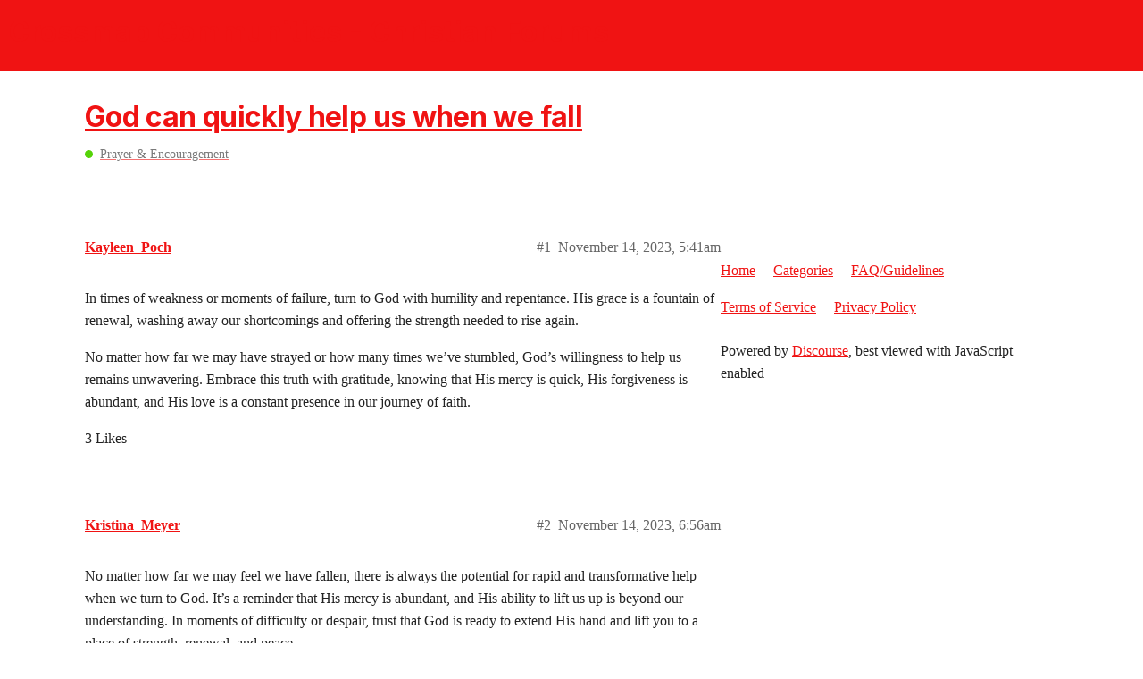

--- FILE ---
content_type: text/html; charset=utf-8
request_url: https://communities.crossmap.com/t/god-can-quickly-help-us-when-we-fall/6917
body_size: 4154
content:
<!DOCTYPE html>
<html lang="en">
  <head>
    <meta charset="utf-8">
    <title>God can quickly help us when we fall - Prayer &amp; Encouragement - Crossmap Communities - Christian Forums</title>
    <meta name="description" content="In times of weakness or moments of failure, turn to God with humility and repentance. His grace is a fountain of renewal, washing away our shortcomings and offering the strength needed to rise again. 
No matter how far w&amp;hellip;">
    <meta name="generator" content="Discourse 2.9.0.beta9 - https://github.com/discourse/discourse version 661a903a0b3a8e7d19a9dad4fbeddefb49548b5b">
<link rel="icon" type="image/png" href="https://communities.crossmap.com/uploads/default/optimized/1X/0d6d9d30b2bb250b89ddfc65c2c8eec8fb30c0f9_2_32x32.png">
<link rel="apple-touch-icon" type="image/png" href="https://communities.crossmap.com/uploads/default/optimized/1X/7b4d1cbba1317d635f1d78f29f3400554df7e165_2_180x180.png">
<meta name="theme-color" content="#f01313">
<meta name="viewport" content="width=device-width, initial-scale=1.0, minimum-scale=1.0, user-scalable=yes, viewport-fit=cover">
<link rel="canonical" href="https://communities.crossmap.com/t/god-can-quickly-help-us-when-we-fall/6917" />
<script type="application/ld+json">{"@context":"http://schema.org","@type":"WebSite","url":"https://communities.crossmap.com","potentialAction":{"@type":"SearchAction","target":"https://communities.crossmap.com/search?q={search_term_string}","query-input":"required name=search_term_string"}}</script>
<link rel="search" type="application/opensearchdescription+xml" href="https://communities.crossmap.com/opensearch.xml" title="Crossmap Communities - Christian Forums Search">

    <link href="/stylesheets/color_definitions_light_7_2_b29e7c29a9295463a48b6d9090c7c1b016c3ec86.css?__ws=communities.crossmap.com" media="all" rel="stylesheet" class="light-scheme"/>

  <link href="/stylesheets/desktop_5742c3dcdd57101833edf2345053eb19ae42da3b.css?__ws=communities.crossmap.com" media="all" rel="stylesheet" data-target="desktop"  />



  <link href="/stylesheets/discourse-details_5742c3dcdd57101833edf2345053eb19ae42da3b.css?__ws=communities.crossmap.com" media="all" rel="stylesheet" data-target="discourse-details"  />
  <link href="/stylesheets/discourse-local-dates_5742c3dcdd57101833edf2345053eb19ae42da3b.css?__ws=communities.crossmap.com" media="all" rel="stylesheet" data-target="discourse-local-dates"  />
  <link href="/stylesheets/discourse-narrative-bot_5742c3dcdd57101833edf2345053eb19ae42da3b.css?__ws=communities.crossmap.com" media="all" rel="stylesheet" data-target="discourse-narrative-bot"  />
  <link href="/stylesheets/discourse-presence_5742c3dcdd57101833edf2345053eb19ae42da3b.css?__ws=communities.crossmap.com" media="all" rel="stylesheet" data-target="discourse-presence"  />
  <link href="/stylesheets/lazy-yt_5742c3dcdd57101833edf2345053eb19ae42da3b.css?__ws=communities.crossmap.com" media="all" rel="stylesheet" data-target="lazy-yt"  />
  <link href="/stylesheets/poll_5742c3dcdd57101833edf2345053eb19ae42da3b.css?__ws=communities.crossmap.com" media="all" rel="stylesheet" data-target="poll"  />
  <link href="/stylesheets/poll_desktop_5742c3dcdd57101833edf2345053eb19ae42da3b.css?__ws=communities.crossmap.com" media="all" rel="stylesheet" data-target="poll_desktop"  />

  <link href="/stylesheets/desktop_theme_3_e43ea35fbac5e26a5fd64c72f6819b42e7176dbb.css?__ws=communities.crossmap.com" media="all" rel="stylesheet" data-target="desktop_theme" data-theme-id="3" data-theme-name="dark-light toggle"/>
<link href="/stylesheets/desktop_theme_5_41da139b5ddff46b4d8d4f3d617ef5aa761b5946.css?__ws=communities.crossmap.com" media="all" rel="stylesheet" data-target="desktop_theme" data-theme-id="5" data-theme-name="discourse-search-banner"/>
<link href="/stylesheets/desktop_theme_2_dcbf8f6b07de7fc6348fbbb81b3d14a3fcfc1169.css?__ws=communities.crossmap.com" media="all" rel="stylesheet" data-target="desktop_theme" data-theme-id="2" data-theme-name="crossmap communities"/>

    






















<script defer="" src="/theme-javascripts/3adf5c9776bf676bc492d987221eae6ecec0cd03.js?__ws=communities.crossmap.com" data-theme-id="2"></script>
    
        <link rel="alternate nofollow" type="application/rss+xml" title="RSS feed of &#39;God can quickly help us when we fall&#39;" href="https://communities.crossmap.com/t/god-can-quickly-help-us-when-we-fall/6917.rss" />
    <meta property="og:site_name" content="Crossmap Communities - Christian Forums" />
<meta property="og:type" content="website" />
<meta name="twitter:card" content="summary" />
<meta property="og:image" content="https://communities.crossmap.com/uploads/default/original/1X/6de4e3e21b2156cd1e29091969091e8166ffe7ce.svg" />
<meta property="og:url" content="https://communities.crossmap.com/t/god-can-quickly-help-us-when-we-fall/6917" />
<meta name="twitter:url" content="https://communities.crossmap.com/t/god-can-quickly-help-us-when-we-fall/6917" />
<meta property="og:title" content="God can quickly help us when we fall" />
<meta name="twitter:title" content="God can quickly help us when we fall" />
<meta property="og:description" content="In times of weakness or moments of failure, turn to God with humility and repentance. His grace is a fountain of renewal, washing away our shortcomings and offering the strength needed to rise again.  No matter how far we may have strayed or how many times we’ve stumbled, God’s willingness to help us remains unwavering. Embrace this truth with gratitude, knowing that His mercy is quick, His forgiveness is abundant, and His love is a constant presence in our journey of faith." />
<meta name="twitter:description" content="In times of weakness or moments of failure, turn to God with humility and repentance. His grace is a fountain of renewal, washing away our shortcomings and offering the strength needed to rise again.  No matter how far we may have strayed or how many times we’ve stumbled, God’s willingness to help us remains unwavering. Embrace this truth with gratitude, knowing that His mercy is quick, His forgiveness is abundant, and His love is a constant presence in our journey of faith." />
<meta name="twitter:label1" value="Reading time" />
<meta name="twitter:data1" value="1 mins 🕑" />
<meta name="twitter:label2" value="Likes" />
<meta name="twitter:data2" value="7 ❤" />
<meta property="article:published_time" content="2023-11-14T05:41:07+00:00" />
<meta property="og:ignore_canonical" content="true" />


    
  </head>
  <body class="crawler">
    
<!-- <script>
  window.addEventListener("DOMContentLoaded", function(){
    var doc = document,
        body = document.body,
        login_btn = doc.querySelector('.login-button'),
        cl_popup = 'login-popup',
        cl_backdrop = 'login-iframe-backdrop',
        cl_ifr = 'login-iframe',
        cl_close = 'login-close',
        login_popup = doc.querySelector('.' + cl_popup),
        login_ifr_backdrop = doc.querySelector('.' + cl_backdrop),
        login_ifr = doc.querySelector('.' + cl_ifr),
        login_close = doc.querySelector('.' + cl_close),
        login_evts_init = false;
    if (login_btn) {
      login_btn.addEventListener('click', function(e) {
        var href = login_btn.href;
        if (href) {
          e.preventDefault();
          if (!login_popup) {
            var div_popup = doc.createElement('div'),
                div_backdrop = doc.createElement('div'),
                iframe = doc.createElement('iframe'),
                btn_close = doc.createElement('button');
            div_popup.className = cl_popup;
            div_backdrop.className = cl_backdrop;
            iframe.className = cl_ifr;
            iframe.src = href;
            btn_close.className = cl_close;
            btn_close.setAttribute('aria-label', 'Close');

            div_popup.appendChild(div_backdrop);
            div_popup.appendChild(iframe);
            div_popup.appendChild(btn_close);
            body.appendChild(div_popup);

            login_popup = doc.querySelector('.' + cl_popup);
            login_ifr_backdrop = login_popup.querySelector('.' + cl_backdrop);
            login_ifr = login_popup.querySelector('.' + cl_ifr);
            login_close = login_popup.querySelector('.' + cl_close);
          }

          if (!login_evts_init) {
            login_evts_init = true;
            login_ifr_backdrop.addEventListener('click', function(e) { login_popup.className = login_popup.className.replace(' show', ''); });
            login_close.addEventListener('click', function(e) { login_popup.className = login_popup.className.replace(' show', ''); });
          }
          login_popup.className += ' show';
        }
      });
    }
  });
</script> --><script defer="" src="/theme-javascripts/506f67f1a7dfbac095b64b18b06d02983d1c0189.js?__ws=communities.crossmap.com" data-theme-id="2"></script>
    <header>
  <a href="/">
    <h1>Crossmap Communities - Christian Forums</h1>
  </a>
</header>

    <div id="main-outlet" class="wrap" role="main">
        <div id="topic-title">
    <h1>
      <a href="/t/god-can-quickly-help-us-when-we-fall/6917">God can quickly help us when we fall</a>
    </h1>

      <div class="topic-category" itemscope itemtype="http://schema.org/BreadcrumbList">
          <span itemprop="itemListElement" itemscope itemtype="http://schema.org/ListItem">
            <a href="https://communities.crossmap.com/c/prayer-encouragement/8" class="badge-wrapper bullet" itemprop="item">
              <span class='badge-category-bg' style='background-color: #55D308'></span>
              <span class='badge-category clear-badge'>
                <span class='category-name' itemprop='name'>Prayer &amp; Encouragement</span>
              </span>
            </a>
            <meta itemprop="position" content="1" />
          </span>
      </div>

  </div>

  


      <div id='post_1' itemscope itemtype='http://schema.org/DiscussionForumPosting' class='topic-body crawler-post'>
        <div class='crawler-post-meta'>
          <div itemprop='publisher' itemscope itemtype="http://schema.org/Organization">
            <meta itemprop='name' content='Crossmap'>
              <div itemprop='logo' itemscope itemtype="http://schema.org/ImageObject">
                <meta itemprop='url' content='https://communities.crossmap.com/uploads/default/original/1X/af06858dc9b79dfef9de7e850ccee438acb8a877.svg'>
              </div>
          </div>
          <span class="creator" itemprop="author" itemscope itemtype="http://schema.org/Person">
            <a itemprop="url" href='https://communities.crossmap.com/u/Kayleen_Poch'><span itemprop='name'>Kayleen_Poch</span></a>
            
          </span>

          <link itemprop="mainEntityOfPage" href="https://communities.crossmap.com/t/god-can-quickly-help-us-when-we-fall/6917">


          <span class="crawler-post-infos">
              <time itemprop='datePublished' datetime='2023-11-14T05:41:07Z' class='post-time'>
                November 14, 2023,  5:41am
              </time>
              <meta itemprop='dateModified' content='2023-11-14T05:41:07Z'>
          <span itemprop='position'>#1</span>
          </span>
        </div>
        <div class='post' itemprop='articleBody'>
          <p>In times of weakness or moments of failure, turn to God with humility and repentance. His grace is a fountain of renewal, washing away our shortcomings and offering the strength needed to rise again.</p>
<p>No matter how far we may have strayed or how many times we’ve stumbled, God’s willingness to help us remains unwavering. Embrace this truth with gratitude, knowing that His mercy is quick, His forgiveness is abundant, and His love is a constant presence in our journey of faith.</p>
        </div>

        <meta itemprop='headline' content='God can quickly help us when we fall'>
          <meta itemprop='keywords' content=''>

        <div itemprop="interactionStatistic" itemscope itemtype="http://schema.org/InteractionCounter">
           <meta itemprop="interactionType" content="http://schema.org/LikeAction"/>
           <meta itemprop="userInteractionCount" content="3" />
           <span class='post-likes'>3 Likes</span>
         </div>

         <div itemprop="interactionStatistic" itemscope itemtype="http://schema.org/InteractionCounter">
            <meta itemprop="interactionType" content="http://schema.org/CommentAction"/>
            <meta itemprop="userInteractionCount" content="0" />
          </div>

      </div>
      <div id='post_2' itemscope itemtype='http://schema.org/DiscussionForumPosting' class='topic-body crawler-post'>
        <div class='crawler-post-meta'>
          <div itemprop='publisher' itemscope itemtype="http://schema.org/Organization">
            <meta itemprop='name' content='Crossmap'>
              <div itemprop='logo' itemscope itemtype="http://schema.org/ImageObject">
                <meta itemprop='url' content='https://communities.crossmap.com/uploads/default/original/1X/af06858dc9b79dfef9de7e850ccee438acb8a877.svg'>
              </div>
          </div>
          <span class="creator" itemprop="author" itemscope itemtype="http://schema.org/Person">
            <a itemprop="url" href='https://communities.crossmap.com/u/Kristina_Meyer'><span itemprop='name'>Kristina_Meyer</span></a>
            
          </span>

          <link itemprop="mainEntityOfPage" href="https://communities.crossmap.com/t/god-can-quickly-help-us-when-we-fall/6917">


          <span class="crawler-post-infos">
              <time itemprop='datePublished' datetime='2023-11-14T06:56:01Z' class='post-time'>
                November 14, 2023,  6:56am
              </time>
              <meta itemprop='dateModified' content='2023-11-14T06:56:01Z'>
          <span itemprop='position'>#2</span>
          </span>
        </div>
        <div class='post' itemprop='articleBody'>
          <p>No matter how far we may feel we have fallen, there is always the potential for rapid and transformative help when we turn to God. It’s a reminder that His mercy is abundant, and His ability to lift us up is beyond our understanding. In moments of difficulty or despair, trust that God is ready to extend His hand and lift you to a place of strength, renewal, and peace.</p>
        </div>

        <meta itemprop='headline' content='God can quickly help us when we fall'>

        <div itemprop="interactionStatistic" itemscope itemtype="http://schema.org/InteractionCounter">
           <meta itemprop="interactionType" content="http://schema.org/LikeAction"/>
           <meta itemprop="userInteractionCount" content="3" />
           <span class='post-likes'>3 Likes</span>
         </div>

         <div itemprop="interactionStatistic" itemscope itemtype="http://schema.org/InteractionCounter">
            <meta itemprop="interactionType" content="http://schema.org/CommentAction"/>
            <meta itemprop="userInteractionCount" content="0" />
          </div>

      </div>
      <div id='post_3' itemscope itemtype='http://schema.org/DiscussionForumPosting' class='topic-body crawler-post'>
        <div class='crawler-post-meta'>
          <div itemprop='publisher' itemscope itemtype="http://schema.org/Organization">
            <meta itemprop='name' content='Crossmap'>
              <div itemprop='logo' itemscope itemtype="http://schema.org/ImageObject">
                <meta itemprop='url' content='https://communities.crossmap.com/uploads/default/original/1X/af06858dc9b79dfef9de7e850ccee438acb8a877.svg'>
              </div>
          </div>
          <span class="creator" itemprop="author" itemscope itemtype="http://schema.org/Person">
            <a itemprop="url" href='https://communities.crossmap.com/u/Stephen_John'><span itemprop='name'>Stephen_John</span></a>
            
          </span>

          <link itemprop="mainEntityOfPage" href="https://communities.crossmap.com/t/god-can-quickly-help-us-when-we-fall/6917">


          <span class="crawler-post-infos">
              <time itemprop='datePublished' datetime='2023-11-14T08:13:30Z' class='post-time'>
                November 14, 2023,  8:13am
              </time>
              <meta itemprop='dateModified' content='2023-11-14T08:13:30Z'>
          <span itemprop='position'>#3</span>
          </span>
        </div>
        <div class='post' itemprop='articleBody'>
          <p>no matter how far we may feel we have fallen, there is a source of strength that can rapidly come to our aid. with God’s swift help, we can rise above challenges and find the support necessary to overcome setbacks.</p>
        </div>

        <meta itemprop='headline' content='God can quickly help us when we fall'>

        <div itemprop="interactionStatistic" itemscope itemtype="http://schema.org/InteractionCounter">
           <meta itemprop="interactionType" content="http://schema.org/LikeAction"/>
           <meta itemprop="userInteractionCount" content="1" />
           <span class='post-likes'>1 Like</span>
         </div>

         <div itemprop="interactionStatistic" itemscope itemtype="http://schema.org/InteractionCounter">
            <meta itemprop="interactionType" content="http://schema.org/CommentAction"/>
            <meta itemprop="userInteractionCount" content="0" />
          </div>

      </div>
      <div id='post_4' itemscope itemtype='http://schema.org/DiscussionForumPosting' class='topic-body crawler-post'>
        <div class='crawler-post-meta'>
          <div itemprop='publisher' itemscope itemtype="http://schema.org/Organization">
            <meta itemprop='name' content='Crossmap'>
              <div itemprop='logo' itemscope itemtype="http://schema.org/ImageObject">
                <meta itemprop='url' content='https://communities.crossmap.com/uploads/default/original/1X/af06858dc9b79dfef9de7e850ccee438acb8a877.svg'>
              </div>
          </div>
          <span class="creator" itemprop="author" itemscope itemtype="http://schema.org/Person">
            <a itemprop="url" href='https://communities.crossmap.com/u/Douglas_Samson'><span itemprop='name'>Douglas_Samson</span></a>
            
          </span>

          <link itemprop="mainEntityOfPage" href="https://communities.crossmap.com/t/god-can-quickly-help-us-when-we-fall/6917">


          <span class="crawler-post-infos">
              <time itemprop='datePublished' datetime='2023-11-15T07:56:34Z' class='post-time'>
                November 15, 2023,  7:56am
              </time>
              <meta itemprop='dateModified' content='2023-11-15T07:56:34Z'>
          <span itemprop='position'>#4</span>
          </span>
        </div>
        <div class='post' itemprop='articleBody'>
          <p>if you find yourself in difficult circumstances or facing a fall, have faith that God’s help is swift and compassionate. Trust in the belief that divine support is available to lift you up, providing the strength and resilience needed to overcome obstacles. It’s a reassuring message that underscores the idea of a caring and responsive higher power.</p>
        </div>

        <meta itemprop='headline' content='God can quickly help us when we fall'>

        <div itemprop="interactionStatistic" itemscope itemtype="http://schema.org/InteractionCounter">
           <meta itemprop="interactionType" content="http://schema.org/LikeAction"/>
           <meta itemprop="userInteractionCount" content="0" />
           <span class='post-likes'></span>
         </div>

         <div itemprop="interactionStatistic" itemscope itemtype="http://schema.org/InteractionCounter">
            <meta itemprop="interactionType" content="http://schema.org/CommentAction"/>
            <meta itemprop="userInteractionCount" content="0" />
          </div>

      </div>






    </div>
    <footer class="container wrap">
  <nav class='crawler-nav'>
    <ul>
      <li itemscope itemtype='http://schema.org/SiteNavigationElement'>
        <span itemprop='name'>
          <a href='/' itemprop="url">Home </a>
        </span>
      </li>
      <li itemscope itemtype='http://schema.org/SiteNavigationElement'>
        <span itemprop='name'>
          <a href='/categories' itemprop="url">Categories </a>
        </span>
      </li>
      <li itemscope itemtype='http://schema.org/SiteNavigationElement'>
        <span itemprop='name'>
          <a href='/guidelines' itemprop="url">FAQ/Guidelines </a>
        </span>
      </li>
      <li itemscope itemtype='http://schema.org/SiteNavigationElement'>
        <span itemprop='name'>
          <a href='/tos' itemprop="url">Terms of Service </a>
        </span>
      </li>
      <li itemscope itemtype='http://schema.org/SiteNavigationElement'>
        <span itemprop='name'>
          <a href='/privacy' itemprop="url">Privacy Policy </a>
        </span>
      </li>
    </ul>
  </nav>
  <p class='powered-by-link'>Powered by <a href="https://www.discourse.org">Discourse</a>, best viewed with JavaScript enabled</p>
</footer>

    <footer class="site-footer" role="contentinfo">
  <div class="wrap">
    <div class="footer-logo"><a href="https://www.crossmap.com" target="_blank"><img src="https://www.crossmap.com/img/logo.svg" alt="Go to Homepage" width="115" height="14"></a></div>
    <div class="social"><a class="facebook icon-round" href="https://www.facebook.com/CrossmapWorld" target="_blank" rel="noreferrer" aria-label="Facebook"><img src="https://www.crossmap.com/img/icon/social/facebook.svg" alt=""></a><a class="twitter icon-round" href="https://twitter.com/crossmapworld" target="_blank" rel="noreferrer" aria-label="Twitter"><img src="https://www.crossmap.com/img/icon/social/twitter.svg" alt=""></a><a class="instagram icon-round" href="https://www.instagram.com/crossmap_usa/" target="_blank" rel="noreferrer" aria-label="Instagram"><img src="https://www.crossmap.com/img/icon/social/instagram.svg" alt=""></a><a class="email icon-round" href="https://www.crossmap.com/contact-us" target="_blank" rel="noreferrer" aria-label="Email"><img src="https://www.crossmap.com/img/icon/social/email.svg" alt=""></a></div>
    <nav class="footer-links" aria-label="Footer Links" role="navigation">
      <ul class="no-bullet">
        <li><a class="link" href="https://www.crossmap.com/about-us" target="_blank">About Us</a></li>&nbsp;<li><a class="link" href="https://www.crossmap.com/statement-of-faith" target="_blank">Statement of Faith</a></li>&nbsp;<li><a class="link" href="https://www.crossmap.com/privacy-policy" target="_blank">Privacy Policy</a></li>&nbsp;<li><a class="link" href="https://www.crossmap.com/terms-and-conditions" target="_blank">Terms and Conditions</a></li>&nbsp;<li><a class="link" href="https://www.crossmap.com/contact-us" target="_blank">Contact Us</a></li>&nbsp;<li><a class="link" href="https://communities.crossmap.com/faq">Community Guidelines</a></li>
      </ul>
    </nav>
    <div class="copyright">Copyright © 2022 Crossmap.com. All Rights Reserved.</div>
  </div>
</footer>
    
  </body>
  
</html>


--- FILE ---
content_type: text/css
request_url: https://communities.crossmap.com/stylesheets/color_definitions_light_7_2_b29e7c29a9295463a48b6d9090c7c1b016c3ec86.css?__ws=communities.crossmap.com
body_size: 1367
content:
:root{--scheme-type: light;--primary: #222;--secondary: #fff;--tertiary: #f01313;--quaternary: #e45735;--header_background: #f01313;--header_primary: #333;--highlight: #ffff4d;--danger: #e45735;--success: #090;--love: #ff1482;--always-black-rgb: 0, 0, 0;--primary-rgb: 34,34,34;--primary-low-rgb: 232.9,232.9,232.9;--primary-very-low-rgb: 248.37,248.37,248.37;--secondary-rgb: 255,255,255;--header_background-rgb: 240,19,19;--tertiary-rgb: 240,19,19;--primary-very-low: #f8f8f8;--primary-low: #e9e9e9;--primary-low-mid: #bdbdbd;--primary-medium: #919191;--primary-high: #646464;--primary-very-high: #434343;--primary-50: #f8f8f8;--primary-100: #f2f2f2;--primary-200: #e9e9e9;--primary-300: #d3d3d3;--primary-400: #bdbdbd;--primary-500: #a7a7a7;--primary-600: #919191;--primary-700: #646464;--primary-800: #646464;--primary-900: #434343;--header_primary-low: #e41818;--header_primary-low-mid: #c42222;--header_primary-medium: #a52828;--header_primary-high: #8a2c2c;--header_primary-very-high: #5a3131;--secondary-low: #4d4d4d;--secondary-medium: gray;--secondary-high: #a6a6a6;--secondary-very-high: #ededed;--tertiary-very-low: #fee7e7;--tertiary-low: #fddcdc;--tertiary-medium: #f88989;--tertiary-high: #f34242;--tertiary-hover: #b70c0c;--tertiary-50: #fee7e7;--tertiary-100: #fde3e3;--tertiary-200: #fde0e0;--tertiary-300: #fddcdc;--tertiary-400: #fbc2c2;--tertiary-500: #f9a8a8;--tertiary-600: #f88989;--tertiary-700: #f67171;--tertiary-800: #f55a5a;--tertiary-900: #f34242;--quaternary-low: #f7cdc2;--highlight-low: #ffffca;--highlight-medium: #ffffa6;--highlight-high: #a6a600;--danger-low: #fbe6e1;--danger-low-mid: rgba(242,171,154,0.7);--danger-medium: #ec8972;--danger-hover: #c63c1b;--success-low: #b8ffb8;--success-medium: #4dff4d;--success-hover: #007a00;--love-low: #ffdcec;--wiki: green;--blend-primary-secondary-5: #f9f9f9;--primary-med-or-secondary-med: #919191;--primary-med-or-secondary-high: #919191;--primary-high-or-secondary-low: #646464;--primary-low-mid-or-secondary-high: #bdbdbd;--primary-low-mid-or-secondary-low: #bdbdbd;--primary-or-primary-low-mid: #222;--highlight-low-or-medium: #ffffca;--tertiary-or-tertiary-low: #f01313;--tertiary-low-or-tertiary-high: #fddcdc;--tertiary-med-or-tertiary: #f88989;--secondary-or-primary: #fff;--tertiary-or-white: #f01313;--facebook-or-white: #1877f2;--twitter-or-white: #1da1f2;--hljs-comment: #998;--hljs-number: #099;--hljs-string: #d14;--hljs-literal: #458;--hljs-tag: #000080;--hljs-attribute: #008080;--hljs-symbol: #990073;--hljs-bg: #f8f8f8;--hljs-builtin-name: #f34242;--google: #fff;--google-hover: #f2f2f2;--instagram: #e1306c;--instagram-hover: #ac194b;--facebook: #1877f2;--facebook-hover: #0a54b3;--cas: #70ba61;--twitter: #1da1f2;--twitter-hover: #0c85d0;--github: #100e0f;--github-hover: #463e42;--discord: #7289da;--discord-hover: #4a67cf;--gold: #e7c300;--silver: silver;--bronze: #cd7f32}:root{--body-bg: #fff;--home-bg: url(/uploads/default/original/1X/6c5ef3b041e788fa7f96c2a09d06843d7ebae16e.svg);--footer-bg: #f7f7f7;--footer-icon-bg: #0b0b0b;--category-box-bg: #fff;--category-heading-bg: #f7f7f7;--select-kit-body-bg: #fff;--select-kit-row-highlighted: rgba(0,0,0,0.04);--menu-panel-hover: rgba(0,0,0,0.04);--select-kit-row-selected: rgba(0,0,0,0.12);--alert-info-color: #fff;--alert-info-bg: #262626;--create-topic-color: #f01313;--create-topic-bg: #fff;--border: #ededed;--border2: #d9d9d9;--border-input: #ccc;--input-bg: #fff;--tag: #f7f7f7;--bg: #f7f7f7;--topic-body-contents-bg: #f7f7f7;--post-controls-actions-bg: #fff;--search-advanced-filters-bg: #fff;--login-crossmap-bg: #fff;--mention-bg: #000;--quote-bg: #fff;--user-card-bg: #fff;--editor-textarea-wrapper-bg: #fff;--editor-textarea-wrapper-focus: #999;--reply-control-bg: #fff;--popup-bg: #fff;--group-membership-color: rgba(0,0,0,0.4);--tag-count: rgba(0,0,0,0.4);--quiet: rgba(0,0,0,0.6);--quiet-bg: rgba(0,0,0,0.1);--login-left-side: #fff;--login-right-side: #e6e6e6;--modal-close: #fff;--text: #000}@font-face{font-family:Roboto;src:url("https://communities.crossmap.com/fonts/Roboto-Regular.ttf?v=0.0.9") format("truetype");font-weight:400}@font-face{font-family:Roboto;src:url("https://communities.crossmap.com/fonts/Roboto-Bold.ttf?v=0.0.9") format("truetype");font-weight:700}:root{--font-family: Roboto, Arial, sans-serif}@font-face{font-family:Roboto;src:url("https://communities.crossmap.com/fonts/Roboto-Regular.ttf?v=0.0.9") format("truetype");font-weight:400}@font-face{font-family:Roboto;src:url("https://communities.crossmap.com/fonts/Roboto-Bold.ttf?v=0.0.9") format("truetype");font-weight:700}:root{--heading-font-family: Roboto, Arial, sans-serif}

/*# sourceMappingURL=color_definitions_light_7_2_b29e7c29a9295463a48b6d9090c7c1b016c3ec86.css.map?__ws=communities.crossmap.com */


--- FILE ---
content_type: image/svg+xml
request_url: https://www.crossmap.com/img/icon/social/twitter.svg
body_size: 362
content:
<svg width="15" height="13" viewBox="0 0 15 13" fill="none" xmlns="http://www.w3.org/2000/svg"><path d="M15 1.839s-.585.948-1.534 1.589c.196 4.35-2.983 9.173-8.754 9.173C1.84 12.6 0 11.207 0 11.207s2.258.474 4.545-1.255c-2.315-.14-2.872-2.147-2.872-2.147s.641.167 1.394-.056C.474 7.11.586 4.682.586 4.682s.64.39 1.394.39C-.362 3.262 1.032.947 1.032.947S3.15 3.93 7.388 4.181C6.775.807 10.651-.754 12.63 1.365c1.032-.168 1.98-.753 1.98-.753s-.335 1.143-1.367 1.7C14.08 2.258 15 1.84 15 1.84z" fill="#fff"/></svg>